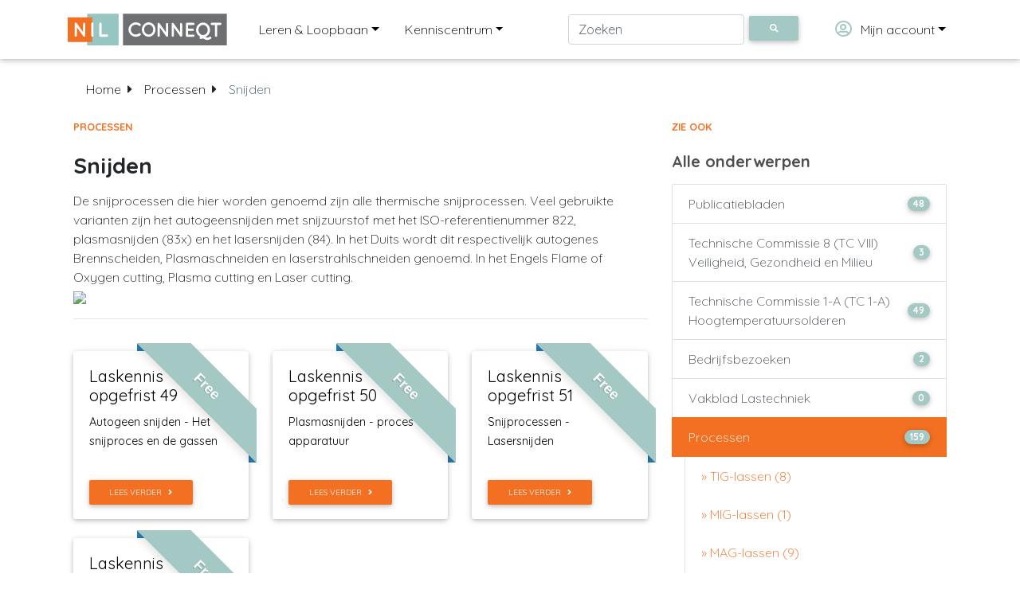

--- FILE ---
content_type: text/html;charset=utf-8
request_url: https://conneqt.nil.nl/nl/onderwerp/processen/snijden
body_size: 118085
content:


<!DOCTYPE html>
<html lang="en">

  <head>
    <!-- Required meta tags always come first -->
    <meta charset="utf-8">

	
	<title>Snijden | NIL Conneqt</title>
	<meta name="description" content="">
	<link href="https://conneqt.nil.nl/nl/" rel="canonical" />
    
	

	
    <meta name="viewport" content="width=device-width, initial-scale=1, shrink-to-fit=no">
    <meta http-equiv="x-ua-compatible" content="ie=edge">

	<!-- OG data --> 
	<meta property="og:type" content="website" />
	<meta property="og:url" content="https://conneqt.nil.nl/nl/" />
    <meta name="og:locale" content="nl_NL" />
	<meta name="og:site_name" content="NIL Conneqt" />

	

      
      <meta property="og:title" content="" />
      

      
      <meta property="og:description" content="">
      

      
      <meta property="og:image" content="" />
      

	

	



	
  	<!-- Google Tag Manager -->
  <script>(function(w,d,s,l,i){w[l]=w[l]||[];w[l].push({'gtm.start':
  new Date().getTime(),event:'gtm.js'});var f=d.getElementsByTagName(s)[0],
  j=d.createElement(s),dl=l!='dataLayer'?'&l='+l:'';j.async=true;j.src=
  'https://www.googletagmanager.com/gtm.js?id='+i+dl;f.parentNode.insertBefore(j,f);
  })(window,document,'script','dataLayer','GTM-WFZGHV6');</script>
<!-- End Google Tag Manager -->
    <!-- Marketing automation tracking code -->
<script type="text/javascript">
    var _ss = _ss || [];
    _ss.push(['_setDomain', 'https://koi-3QN9WR5K42.marketingautomation.services/net']);
    _ss.push(['_setAccount', 'KOI-4BYAMG7WYQ']);
    _ss.push(['_trackPageView']);
(function() {
    var ss = document.createElement('script');
    ss.type = 'text/javascript'; ss.async = true;
    ss.src = ('https:' == document.location.protocol ? 'https://' : 'http://') + 'koi-3QN9WR5K42.marketingautomation.services/client/ss.js?ver=2.4.0';
    var scr = document.getElementsByTagName('script')[0];
    scr.parentNode.insertBefore(ss, scr);
})();
</script>
<!-- Marketing automation tracking code -->




    <title></title>
		<link rel="apple-touch-icon" sizes="180x180" href="//s3.eu-central-1.wasabisys.com/eu-central-1-712a6821f2ed4fb9967706b3a7a16c3e/assets/files/apple-touch-icon.png?_=0a04a12cf7539f040f398d3f836bf215">
    <link rel="icon" type="image/png" sizes="32x32" href="//s3.eu-central-1.wasabisys.com/eu-central-1-712a6821f2ed4fb9967706b3a7a16c3e/assets/files/favicon-32x32.png?_=d7669092c6f0f426c617e1ff05ea9632">
    <link rel="icon" type="image/png" sizes="16x16" href="//s3.eu-central-1.wasabisys.com/eu-central-1-712a6821f2ed4fb9967706b3a7a16c3e/assets/files/favicon-16x16.png?_=d1c351d4164d72e486e986851995126b">
    <link rel="manifest" href="//s3.eu-central-1.wasabisys.com/eu-central-1-712a6821f2ed4fb9967706b3a7a16c3e/assets/files/site.webmanifest?_=ec591686a8c2d5bd350f1d98ba52e764">
    <link rel="mask-icon" href="//s3.eu-central-1.wasabisys.com/eu-central-1-712a6821f2ed4fb9967706b3a7a16c3e/assets/files/safari-pinned-tab.svg?_=8e416e0ddbd13238ca0654f45d7a2946" color="#5bbad5">
    <meta name="msapplication-TileColor" content="#2d89ef">
    <meta name="theme-color" content="#ffffff">
    <!-- Font Awesome -->
  	<link rel="stylesheet" href="https://use.fontawesome.com/releases/v5.7.0/css/all.css">
  	
    <!-- Bootstrap core CSS -->
    <link href="//s3.eu-central-1.wasabisys.com/eu-central-1-712a6821f2ed4fb9967706b3a7a16c3e/assets/53ed2cffa7b547a19698630cb2a25cbf.css?_=df40d6e4c661bcd1790dce6861e34ce4" rel="stylesheet">

    <!-- Material Design Bootstrap -->
    <link href="//s3.eu-central-1.wasabisys.com/eu-central-1-712a6821f2ed4fb9967706b3a7a16c3e/assets/40dd72b938ef47928cd914280078c88b.css?_=53dca7b113ff29bbd00b218bb61e2c28" rel="stylesheet">
  
  	<!-- Timeline addon -->
    <link href="//s3.eu-central-1.wasabisys.com/eu-central-1-712a6821f2ed4fb9967706b3a7a16c3e/assets/36e12ff620f34128a5fb1e86ec2e9f3c.css?_=3055d0bf4daaa89e335c31a8a5ef53cc" rel="stylesheet">
  
  	<!-- Custom style -->
    <link href="//s3.eu-central-1.wasabisys.com/eu-central-1-712a6821f2ed4fb9967706b3a7a16c3e/assets/2de589c9a744459baddea9c0b4512255.css?_=e626164fa2227b8a2b3a0c4d87081528" rel="stylesheet">
  
  	<!-- Quicksand font -->
  	<link href="https://fonts.googleapis.com/css2?family=Quicksand:wght@300;400;500;600;700&display=swap" rel="stylesheet">
  
    <!-- SCRIPTS -->
        <!-- JQuery -->
    <script type="text/javascript" src="//s3.eu-central-1.wasabisys.com/eu-central-1-712a6821f2ed4fb9967706b3a7a16c3e/assets/0498b2f21b5c49ecba072013b20a3b36.js?_=12b69d0ae6c6f0c42942ae6da2896e84"></script>
    <!-- Bootstrap tooltips -->
    <script type="text/javascript" src="//s3.eu-central-1.wasabisys.com/eu-central-1-712a6821f2ed4fb9967706b3a7a16c3e/assets/1b7865ab5e394bc885a56b86372f9fb5.js?_=36affe2ca6cb85233ee7362c5d8b7893"></script>
    <!-- Bootstrap core JavaScript -->
    <script type="text/javascript" src="//s3.eu-central-1.wasabisys.com/eu-central-1-712a6821f2ed4fb9967706b3a7a16c3e/assets/bb734a6066cc494ba54417e3470129c7.js?_=6386470cd2491cbacf90825b3a65991c"></script>
    <!-- MDB core JavaScript -->
    <script type="text/javascript" src="//s3.eu-central-1.wasabisys.com/eu-central-1-712a6821f2ed4fb9967706b3a7a16c3e/assets/197e989d2db34b18a1fc49cd46f709ca.js?_=b416134064f5b65d1346f2d0b577c028"></script>
	<!-- rating.js file -->
    <script type="text/javascript" src="//s3.eu-central-1.wasabisys.com/eu-central-1-712a6821f2ed4fb9967706b3a7a16c3e/assets/15d27d0ccc534558b298fe1e194f1154.js?_=0cccd9c452aec402287a2095f2c45c51"></script>
	<!-- underscore.js -->
    <script type="text/javascript" src="//s3.eu-central-1.wasabisys.com/eu-central-1-712a6821f2ed4fb9967706b3a7a16c3e/assets/2f35e66b9a604ce485bfd15946e8fabb.js?_=543feb1ecaf06ea516f8cec5f9f3f279"></script>
      
    <script>
        // Material Select Initialization
        $(document).ready(function () {
            $('.mdb-select').materialSelect();
        });
    </script>

    <script>
        /* Direct linking to tabs */
        $(function () {
            var hash = window.location.hash;
            hash && $('ul.nav a[href="' + hash + '"]').tab('show');

            $('.nav-tabs a').click(function (e) {
                $(this).tab('show');
                var scrollmem = $('body').scrollTop();
                window.location.hash = this.hash;
                $('html,body').scrollTop(scrollmem);
            });
        });
    </script>

	<script>
      
      // Rating Initialization
      $(document).ready(function() {
        $('#rateMe1').mdbRate();
      });

    </script>
  
</head>
  

<body class="fixed-sn">
	<!-- Google Tag Manager (noscript) -->
<noscript><iframe src="https://www.googletagmanager.com/ns.html?id=GTM-WFZGHV6"
height="0" width="0" style="display:none;visibility:hidden"></iframe></noscript>
<!-- End Google Tag Manager (noscript) -->
    <!-- Navigation -->
		<header>
    <!-- Navbar -->
    <nav class="navbar navbar-expand-lg navbar-light fixed-top scrolling-navbar white">
        <div class="container">
            <a class="navbar-brand" href="https://conneqt.nil.nl/nl"><img
                    src="//s3.eu-central-1.wasabisys.com/eu-central-1-712a6821f2ed4fb9967706b3a7a16c3e/assets/files/NIL-Conneqt-logo.svg?_=b2d292829894b6615910d25c038954ee" width="200"></a>
            <button class="navbar-toggler" type="button" data-toggle="collapse" data-target="#navbarTogglerDemo02"
                aria-controls="navbarTogglerDemo02" aria-expanded="false" aria-label="Toggle navigation">
                <span class="navbar-toggler-icon"></span>
            </button>
            <div class="collapse navbar-collapse" id="navbarTogglerDemo02">
                <ul class="list-unstyled navbar-nav mr-auto">

                    <!-- Sections -->
                  <li class="nav-item dropdown multi-level-dropdown">
                        <a href="#" id="menuLL" data-toggle="dropdown"
                            class="nav-link dropdown-toggle ml-3 w-100">Leren & Loopbaan</a>
                        <ul class="dropdown-menu mt-2 z-depth-1">        
                          
                             
                               <li class="dropdown-submenu p-0">

                                  
                                 
                                    <!-- 1st level without subcategories -->
                                    <a href="https://conneqt.nil.nl/nl/leren-en-loopbaan/videolessen" class="w-100 dropdown-item">Videolessen</a>
                                 
                                  
                                  
                              </li>
                            
                               <li class="dropdown-submenu p-0">

                                  
                              	
                                  <!-- 1st level with subcategories -->
                                  <a class="w-100 dropdown-toggle dropdown-item" href="https://conneqt.nil.nl/nl/leren-en-loopbaan/beroepen-in-de-lastechniek">Beroepen in de lastechniek</a>
                                 
                              	  <!-- 1st level with subcategories -->
                                  <ul class="dropdown-menu ml-2 z-depth-1">

                                      
                                        <li class="p-0">
                                            <a href="https://conneqt.nil.nl/nl/leren-en-loopbaan/beroepen-in-de-lastechniek/lassers-in-beeld" class="w-100 dropdown-item">Lassers in beeld </a>
                                        </li>
                                      
                                    
                                  </ul>
                              	  <!-- 2nd level -->
                                 
                                  
                                  
                              </li>
                            
                               <li class="dropdown-submenu p-0">

                                  
                              	
                                  <!-- 1st level with subcategories -->
                                  <a class="w-100 dropdown-toggle dropdown-item" href="https://conneqt.nil.nl/nl/leren-en-loopbaan/leren-in-de-lastechniek">Leren in de lastechniek</a>
                                 
                              	  <!-- 1st level with subcategories -->
                                  <ul class="dropdown-menu ml-2 z-depth-1">

                                      
                                        <li class="p-0">
                                            <a href="https://conneqt.nil.nl/nl/leren-en-loopbaan/leren-in-de-lastechniek/oefenexamens-handvaardigheid" class="w-100 dropdown-item">Oefenexamens Handvaardigheid</a>
                                        </li>
                                      
                                        <li class="p-0">
                                            <a href="https://conneqt.nil.nl/nl/leren-en-loopbaan/leren-in-de-lastechniek/opleidingenoverzicht" class="w-100 dropdown-item">Opleidingenoverzicht</a>
                                        </li>
                                      
                                        <li class="p-0">
                                            <a href="https://conneqt.nil.nl/nl/leren-en-loopbaan/leren-in-de-lastechniek/handvaardigheidsopleidingen-lassen" class="w-100 dropdown-item">Handvaardigheidsopleidingen Lassen</a>
                                        </li>
                                      
                                        <li class="p-0">
                                            <a href="https://conneqt.nil.nl/nl/leren-en-loopbaan/leren-in-de-lastechniek/kaderopleidingen" class="w-100 dropdown-item">Kaderopleidingen</a>
                                        </li>
                                      
                                        <li class="p-0">
                                            <a href="https://conneqt.nil.nl/nl/leren-en-loopbaan/leren-in-de-lastechniek/ondersteunend-lesmateriaal" class="w-100 dropdown-item">Ondersteunend lesmateriaal</a>
                                        </li>
                                      
                                        <li class="p-0">
                                            <a href="https://conneqt.nil.nl/nl/leren-en-loopbaan/leren-in-de-lastechniek/voor-en-door-docenten" class="w-100 dropdown-item">Voor en door docenten</a>
                                        </li>
                                      
                                        <li class="p-0">
                                            <a href="https://conneqt.nil.nl/nl/leren-en-loopbaan/leren-in-de-lastechniek/oefenexamens-kader" class="w-100 dropdown-item">Oefenexamens Kader</a>
                                        </li>
                                      
                                    
                                  </ul>
                              	  <!-- 2nd level -->
                                 
                                  
                                  
                              </li>
                            
                               <li class="dropdown-submenu p-0">

                                  
                                 
                                    <!-- 1st level without subcategories -->
                                    <a href="https://conneqt.nil.nl/nl/leren-en-loopbaan/loopbaanontwikkeling" class="w-100 dropdown-item">Loopbaanontwikkeling</a>
                                 
                                  
                                  
                              </li>
                            
                               <li class="dropdown-submenu p-0">

                                  
                                 
                                    <!-- 1st level without subcategories -->
                                    <a href="https://conneqt.nil.nl/nl/leren-en-loopbaan/lastechniek-onderwijs-edities" class="w-100 dropdown-item">Lastechniek Onderwijs Edities</a>
                                 
                                  
                                  
                              </li>
                            
                               <li class="dropdown-submenu p-0">

                                  
                                 
                                    <!-- 1st level without subcategories -->
                                    <a href="https://conneqt.nil.nl/nl/leren-en-loopbaan/weldwijzer" class="w-100 dropdown-item">WeldWijzer</a>
                                 
                                  
                                  
                              </li>
                            
                          	
                          	
                          
                        </ul>
                    
                    </li>
                    <!-- Sections -->

                  
                  
                    <!-- Subjects -->
                    <li class="nav-item dropdown multi-level-dropdown">
                        <a href="#" id="menu" data-toggle="dropdown"
                            class="nav-link dropdown-toggle ml-3 w-100">Kenniscentrum</a>
                        <ul class="dropdown-menu mt-2 z-depth-1">

                            
                            <li class="dropdown-submenu p-0">
                              
                              	
                              
                              	
                                  <!-- 1st level with subcategories -->
                                  <a href="https://conneqt.nil.nl/nl/onderwerp/publicatiebladen" class="dropdown-toggle dropdown-item w-100">Publicatiebladen</a>
                              	
                              
                                <!-- 2nd level -->
                              	<ul class="dropdown-menu ml-2 z-depth-1">
                                  	
                                  	
                                      
                                  		
                                          <li class="p-0">
                                              <a href="https://conneqt.nil.nl/nl/onderwerp/publicatiebladen/praktijkaanbevelingen" class="w-100 dropdown-item">Praktijkaanbevelingen</a>
                                          </li>
                                  		
                                      
                                    
                                      
                                  		
                                          <li class="p-0">
                                              <a href="https://conneqt.nil.nl/nl/onderwerp/publicatiebladen/technische-informatiebladen" class="w-100 dropdown-item">Technische informatiebladen</a>
                                          </li>
                                  		
                                      
                                    
                                      
                                  		
                                          <li class="p-0">
                                              <a href="https://conneqt.nil.nl/nl/onderwerp/publicatiebladen/voorlichtingspublicaties" class="w-100 dropdown-item">Voorlichtingspublicaties</a>
                                          </li>
                                  		
                                      
                                    
                                      
                                    
                                      
                                    
                                      
                                    
                                      
                                    
                                      
                                    
                                      
                                    
                                      
                                    
                                      
                                    
                                      
                                    
                                      
                                    
                                      
                                    
                                      
                                    
                                      
                                    
                                      
                                    
                                      
                                    
                                      
                                    
                                      
                                    
                                      
                                    
                                      
                                    
                                      
                                    
                                      
                                    
                                      
                                    
                                      
                                    
                                      
                                    
                                      
                                    
                                      
                                    
                                      
                                    
                                      
                                    
                                      
                                    
                                      
                                    
                                      
                                    
                                      
                                    
                                      
                                    
                                      
                                    
                                      
                                    
                                      
                                    
                                      
                                    
                                      
                                    
                                      
                                    
                                      
                                    
                                      
                                    
                                      
                                    
                                      
                                    
                                      
                                    
                                      
                                    
                                      
                                    
                                      
                                    
                                      
                                    
                                      
                                    
                                      
                                    
                                      
                                    
                                      
                                    
                                      
                                    
                                      
                                    
                                      
                                    
                                    
                                </ul>
                              	<!-- 2nd level -->
                              
                              	
                            </li>
                            
                            <li class="dropdown-submenu p-0">
                              
                              	
                              
                                  
                                    <!-- 1st level without subcategories -->
                                    <a href="https://conneqt.nil.nl/nl/onderwerp/technische-commissie-8-tc-viii-veiligheid-gezondheid-en-milieu" class="w-100 dropdown-item">Technische Commissie 8 (TC VIII) Veiligheid, Gezondheid en Milieu</a>
                                  
                              	
                              	
                            </li>
                            
                            <li class="dropdown-submenu p-0">
                              
                              	
                              
                                  
                                    <!-- 1st level without subcategories -->
                                    <a href="https://conneqt.nil.nl/nl/onderwerp/technische-commissie-1-a-tc-1-a-hoogtemperatuursolderen" class="w-100 dropdown-item">Technische Commissie 1-A (TC 1-A) Hoogtemperatuursolderen</a>
                                  
                              	
                              	
                            </li>
                            
                            <li class="dropdown-submenu p-0">
                              
                              	
                              
                                  
                                    <!-- 1st level without subcategories -->
                                    <a href="https://conneqt.nil.nl/nl/onderwerp/bedrijfsbezoeken" class="w-100 dropdown-item">Bedrijfsbezoeken</a>
                                  
                              	
                              	
                            </li>
                            
                            <li class="dropdown-submenu p-0">
                              
                              	
                              
                              	
                                  <!-- 1st level with subcategories and custom link -->
                                  <a href="https://conneqt.nil.nl/nl/vakblad-lastechniek" class="dropdown-toggle dropdown-item w-100">Vakblad Lastechniek</a>
                              	
                              
                                <!-- 2nd level -->
                              	<ul class="dropdown-menu ml-2 z-depth-1">
                                  	
                                  	
                                      
                                    
                                      
                                    
                                      
                                    
                                      
                                  		
                                          <li class="p-0">
                                              <a href="https://conneqt.nil.nl/nl/technische-artikelen" class="w-100 dropdown-item">Technische Artikelen</a>
                                          </li>
                                  		
                                      
                                    
                                      
                                    
                                      
                                    
                                      
                                    
                                      
                                    
                                      
                                    
                                      
                                    
                                      
                                  		
                                          <li class="p-0">
                                              <a href="https://conneqt.nil.nl/nl/onderwerp/vakblad-lastechniek/archief" class="w-100 dropdown-item">Archief</a>
                                          </li>
                                  		
                                      
                                    
                                      
                                    
                                      
                                    
                                      
                                    
                                      
                                    
                                      
                                    
                                      
                                    
                                      
                                    
                                      
                                    
                                      
                                    
                                      
                                    
                                      
                                    
                                      
                                    
                                      
                                    
                                      
                                    
                                      
                                    
                                      
                                    
                                      
                                    
                                      
                                    
                                      
                                    
                                      
                                    
                                      
                                    
                                      
                                    
                                      
                                    
                                      
                                    
                                      
                                    
                                      
                                    
                                      
                                    
                                      
                                    
                                      
                                    
                                      
                                    
                                      
                                    
                                      
                                    
                                      
                                    
                                      
                                    
                                      
                                    
                                      
                                    
                                      
                                    
                                      
                                    
                                      
                                    
                                      
                                    
                                      
                                    
                                      
                                    
                                      
                                    
                                      
                                    
                                      
                                    
                                      
                                    
                                      
                                    
                                    
                                </ul>
                              	<!-- 2nd level -->
                              
                              	
                            </li>
                            
                            <li class="dropdown-submenu p-0">
                              
                              	
                              
                              	
                                  <!-- 1st level with subcategories -->
                                  <a href="https://conneqt.nil.nl/nl/onderwerp/processen" class="dropdown-toggle dropdown-item w-100">Processen</a>
                              	
                              
                                <!-- 2nd level -->
                              	<ul class="dropdown-menu ml-2 z-depth-1">
                                  	
                                  	
                                      
                                    
                                      
                                    
                                      
                                    
                                      
                                    
                                      
                                    
                                      
                                    
                                      
                                    
                                      
                                  		
                                          <li class="p-0">
                                              <a href="https://conneqt.nil.nl/nl/onderwerp/processen/tig-lassen" class="w-100 dropdown-item">TIG-lassen</a>
                                          </li>
                                  		
                                      
                                    
                                      
                                    
                                      
                                    
                                      
                                    
                                      
                                    
                                      
                                    
                                      
                                    
                                      
                                    
                                      
                                  		
                                          <li class="p-0">
                                              <a href="https://conneqt.nil.nl/nl/onderwerp/processen/mig-lassen" class="w-100 dropdown-item">MIG-lassen</a>
                                          </li>
                                  		
                                      
                                    
                                      
                                    
                                      
                                  		
                                          <li class="p-0">
                                              <a href="https://conneqt.nil.nl/nl/onderwerp/processen/mag-lassen" class="w-100 dropdown-item">MAG-lassen</a>
                                          </li>
                                  		
                                      
                                    
                                      
                                    
                                      
                                    
                                      
                                    
                                      
                                    
                                      
                                    
                                      
                                    
                                      
                                    
                                      
                                  		
                                          <li class="p-0">
                                              <a href="https://conneqt.nil.nl/nl/onderwerp/processen/bmbe" class="w-100 dropdown-item">BMBE</a>
                                          </li>
                                  		
                                      
                                    
                                      
                                    
                                      
                                    
                                      
                                    
                                      
                                    
                                      
                                    
                                      
                                  		
                                          <li class="p-0">
                                              <a href="https://conneqt.nil.nl/nl/onderwerp/processen/op-lassen" class="w-100 dropdown-item">OP-lassen</a>
                                          </li>
                                  		
                                      
                                    
                                      
                                    
                                      
                                    
                                      
                                    
                                      
                                    
                                      
                                  		
                                          <li class="p-0">
                                              <a href="https://conneqt.nil.nl/nl/onderwerp/processen/autogeenlassen" class="w-100 dropdown-item">Autogeenlassen</a>
                                          </li>
                                  		
                                      
                                    
                                      
                                    
                                      
                                  		
                                          <li class="p-0">
                                              <a href="https://conneqt.nil.nl/nl/onderwerp/processen/weerstandslassen" class="w-100 dropdown-item">Weerstandslassen</a>
                                          </li>
                                  		
                                      
                                    
                                      
                                    
                                      
                                    
                                      
                                    
                                      
                                    
                                      
                                  		
                                          <li class="p-0">
                                              <a href="https://conneqt.nil.nl/nl/onderwerp/processen/laser-en-eb-lassen" class="w-100 dropdown-item">Laser- en EB-lassen</a>
                                          </li>
                                  		
                                      
                                    
                                      
                                    
                                      
                                  		
                                          <li class="p-0">
                                              <a href="https://conneqt.nil.nl/nl/onderwerp/processen/solderen" class="w-100 dropdown-item">Solderen</a>
                                          </li>
                                  		
                                      
                                    
                                      
                                    
                                      
                                  		
                                          <li class="p-0">
                                              <a href="https://conneqt.nil.nl/nl/onderwerp/processen/snijden" class="w-100 dropdown-item">Snijden</a>
                                          </li>
                                  		
                                      
                                    
                                      
                                    
                                      
                                  		
                                          <li class="p-0">
                                              <a href="https://conneqt.nil.nl/nl/onderwerp/processen/lijmen" class="w-100 dropdown-item">Lijmen</a>
                                          </li>
                                  		
                                      
                                    
                                      
                                    
                                      
                                  		
                                          <li class="p-0">
                                              <a href="https://conneqt.nil.nl/nl/onderwerp/processen/kunststoffen" class="w-100 dropdown-item">Kunststoffen</a>
                                          </li>
                                  		
                                      
                                    
                                      
                                    
                                      
                                  		
                                          <li class="p-0">
                                              <a href="https://conneqt.nil.nl/nl/onderwerp/processen/thermisch-spuiten" class="w-100 dropdown-item">Thermisch spuiten</a>
                                          </li>
                                  		
                                      
                                    
                                      
                                    
                                      
                                  		
                                          <li class="p-0">
                                              <a href="https://conneqt.nil.nl/nl/onderwerp/processen/mechanisatie-en-automatisering" class="w-100 dropdown-item">Mechanisatie en automatisering</a>
                                          </li>
                                  		
                                      
                                    
                                      
                                  		
                                          <li class="p-0">
                                              <a href="https://conneqt.nil.nl/nl/onderwerp/processen/waam-en-metaalprinten" class="w-100 dropdown-item">WAAM en metaalprinten</a>
                                          </li>
                                  		
                                      
                                    
                                      
                                  		
                                          <li class="p-0">
                                              <a href="https://conneqt.nil.nl/nl/onderwerp/processen/overige" class="w-100 dropdown-item">Overige</a>
                                          </li>
                                  		
                                      
                                    
                                    
                                </ul>
                              	<!-- 2nd level -->
                              
                              	
                            </li>
                            
                            <li class="dropdown-submenu p-0">
                              
                              	
                              
                                  
                                    <!-- 1st level without subcategories -->
                                    <a href="https://conneqt.nil.nl/nl/onderwerp/webinars" class="w-100 dropdown-item"> Webinars</a>
                                  
                              	
                              	
                            </li>
                            
                            <li class="dropdown-submenu p-0">
                              
                              	
                              
                              	
                                  <!-- 1st level with subcategories -->
                                  <a href="https://conneqt.nil.nl/nl/onderwerp/materialen" class="dropdown-toggle dropdown-item w-100">Materialen</a>
                              	
                              
                                <!-- 2nd level -->
                              	<ul class="dropdown-menu ml-2 z-depth-1">
                                  	
                                  	
                                      
                                    
                                      
                                    
                                      
                                    
                                      
                                    
                                      
                                    
                                      
                                    
                                      
                                  		
                                          <li class="p-0">
                                              <a href="https://conneqt.nil.nl/nl/onderwerp/materialen/ongelegeerd-constructiestaal" class="w-100 dropdown-item">Ongelegeerd constructiestaal</a>
                                          </li>
                                  		
                                      
                                    
                                      
                                    
                                      
                                    
                                      
                                    
                                      
                                    
                                      
                                    
                                      
                                    
                                      
                                    
                                      
                                    
                                      
                                    
                                      
                                  		
                                          <li class="p-0">
                                              <a href="https://conneqt.nil.nl/nl/onderwerp/materialen/fijnkorrel-en-hoge-sterkte-stalen" class="w-100 dropdown-item">Fijnkorrel en hoge sterkte stalen</a>
                                          </li>
                                  		
                                      
                                    
                                      
                                    
                                      
                                    
                                      
                                    
                                      
                                    
                                      
                                    
                                      
                                  		
                                          <li class="p-0">
                                              <a href="https://conneqt.nil.nl/nl/onderwerp/materialen/kruipvaste-staalsoorten" class="w-100 dropdown-item">Kruipvaste staalsoorten</a>
                                          </li>
                                  		
                                      
                                    
                                      
                                    
                                      
                                    
                                      
                                    
                                      
                                  		
                                          <li class="p-0">
                                              <a href="https://conneqt.nil.nl/nl/onderwerp/materialen/cryogene-staalsoorten" class="w-100 dropdown-item">Cryogene staalsoorten</a>
                                          </li>
                                  		
                                      
                                    
                                      
                                    
                                      
                                    
                                      
                                    
                                      
                                    
                                      
                                    
                                      
                                    
                                      
                                    
                                      
                                  		
                                          <li class="p-0">
                                              <a href="https://conneqt.nil.nl/nl/onderwerp/materialen/corrosie-en-hittevaste-staalsoorten" class="w-100 dropdown-item">Corrosie- en hittevaste staalsoorten</a>
                                          </li>
                                  		
                                      
                                    
                                      
                                    
                                      
                                    
                                      
                                    
                                      
                                    
                                      
                                    
                                      
                                    
                                      
                                    
                                      
                                    
                                      
                                    
                                      
                                  		
                                          <li class="p-0">
                                              <a href="https://conneqt.nil.nl/nl/onderwerp/materialen/aluminium-en-aluminiumlegeringen" class="w-100 dropdown-item">Aluminium en aluminiumlegeringen</a>
                                          </li>
                                  		
                                      
                                    
                                      
                                    
                                      
                                  		
                                          <li class="p-0">
                                              <a href="https://conneqt.nil.nl/nl/onderwerp/materialen/overige-metalen" class="w-100 dropdown-item">Overige metalen</a>
                                          </li>
                                  		
                                      
                                    
                                      
                                    
                                      
                                  		
                                          <li class="p-0">
                                              <a href="https://conneqt.nil.nl/nl/onderwerp/materialen/slijtvaste-lagen" class="w-100 dropdown-item">Slijtvaste lagen</a>
                                          </li>
                                  		
                                      
                                    
                                      
                                    
                                      
                                  		
                                          <li class="p-0">
                                              <a href="https://conneqt.nil.nl/nl/onderwerp/materialen/ongelijksoortige-verbindingen" class="w-100 dropdown-item">Ongelijksoortige verbindingen</a>
                                          </li>
                                  		
                                      
                                    
                                      
                                    
                                      
                                  		
                                          <li class="p-0">
                                              <a href="https://conneqt.nil.nl/nl/onderwerp/materialen/materiaalonderzoek-do" class="w-100 dropdown-item">Materiaalonderzoek DO</a>
                                          </li>
                                  		
                                      
                                    
                                      
                                    
                                      
                                  		
                                          <li class="p-0">
                                              <a href="https://conneqt.nil.nl/nl/onderwerp/materialen/overige" class="w-100 dropdown-item">Overige</a>
                                          </li>
                                  		
                                      
                                    
                                      
                                    
                                      
                                    
                                      
                                    
                                    
                                </ul>
                              	<!-- 2nd level -->
                              
                              	
                            </li>
                            
                            <li class="dropdown-submenu p-0">
                              
                              	
                              
                              	
                                  <!-- 1st level with subcategories -->
                                  <a href="https://conneqt.nil.nl/nl/onderwerp/constructie" class="dropdown-toggle dropdown-item w-100">Constructie</a>
                              	
                              
                                <!-- 2nd level -->
                              	<ul class="dropdown-menu ml-2 z-depth-1">
                                  	
                                  	
                                      
                                    
                                      
                                    
                                      
                                    
                                      
                                    
                                      
                                    
                                      
                                    
                                      
                                    
                                      
                                    
                                      
                                  		
                                          <li class="p-0">
                                              <a href="https://conneqt.nil.nl/nl/onderwerp/constructie/ontwerp-lasconstructies" class="w-100 dropdown-item">Ontwerp lasconstructies</a>
                                          </li>
                                  		
                                      
                                    
                                      
                                    
                                      
                                    
                                      
                                    
                                      
                                    
                                      
                                    
                                      
                                  		
                                          <li class="p-0">
                                              <a href="https://conneqt.nil.nl/nl/onderwerp/constructie/lasverbindingen-en-lasnaadaanduidingen" class="w-100 dropdown-item">Lasverbindingen en lasnaadaanduidingen</a>
                                          </li>
                                  		
                                      
                                    
                                      
                                    
                                      
                                    
                                      
                                    
                                      
                                    
                                      
                                    
                                      
                                  		
                                          <li class="p-0">
                                              <a href="https://conneqt.nil.nl/nl/onderwerp/constructie/statisch-belaste-constructies" class="w-100 dropdown-item">Statisch belaste constructies</a>
                                          </li>
                                  		
                                      
                                    
                                      
                                    
                                      
                                    
                                      
                                  		
                                          <li class="p-0">
                                              <a href="https://conneqt.nil.nl/nl/onderwerp/constructie/dynamisch-belaste-constructies-en-vermoeiing" class="w-100 dropdown-item">Dynamisch belaste constructies en vermoeiing</a>
                                          </li>
                                  		
                                      
                                    
                                      
                                    
                                      
                                    
                                      
                                    
                                      
                                    
                                      
                                    
                                      
                                  		
                                          <li class="p-0">
                                              <a href="https://conneqt.nil.nl/nl/onderwerp/constructie/themisch-en-op-druk-belaste-constructies" class="w-100 dropdown-item">Themisch en op druk belaste constructies</a>
                                          </li>
                                  		
                                      
                                    
                                      
                                    
                                      
                                    
                                      
                                    
                                      
                                    
                                      
                                    
                                      
                                  		
                                          <li class="p-0">
                                              <a href="https://conneqt.nil.nl/nl/onderwerp/constructie/breukmechanica" class="w-100 dropdown-item">Breukmechanica</a>
                                          </li>
                                  		
                                      
                                    
                                      
                                    
                                      
                                    
                                      
                                    
                                      
                                  		
                                          <li class="p-0">
                                              <a href="https://conneqt.nil.nl/nl/onderwerp/constructie/aluminium-constructies" class="w-100 dropdown-item">Aluminium constructies</a>
                                          </li>
                                  		
                                      
                                    
                                      
                                    
                                      
                                  		
                                          <li class="p-0">
                                              <a href="https://conneqt.nil.nl/nl/onderwerp/constructie/overige" class="w-100 dropdown-item">Overige</a>
                                          </li>
                                  		
                                      
                                    
                                      
                                    
                                      
                                    
                                      
                                    
                                      
                                    
                                      
                                    
                                      
                                    
                                      
                                    
                                      
                                    
                                      
                                    
                                      
                                    
                                      
                                    
                                      
                                    
                                      
                                    
                                      
                                    
                                      
                                    
                                      
                                    
                                    
                                </ul>
                              	<!-- 2nd level -->
                              
                              	
                            </li>
                            
                            <li class="dropdown-submenu p-0">
                              
                              	
                              
                              	
                                  <!-- 1st level with subcategories -->
                                  <a href="https://conneqt.nil.nl/nl/onderwerp/uitvoering" class="dropdown-toggle dropdown-item w-100">Uitvoering</a>
                              	
                              
                                <!-- 2nd level -->
                              	<ul class="dropdown-menu ml-2 z-depth-1">
                                  	
                                  	
                                      
                                    
                                      
                                    
                                      
                                    
                                      
                                    
                                      
                                    
                                      
                                  		
                                          <li class="p-0">
                                              <a href="https://conneqt.nil.nl/nl/onderwerp/uitvoering/krimp" class="w-100 dropdown-item">Krimp</a>
                                          </li>
                                  		
                                      
                                    
                                      
                                    
                                      
                                    
                                      
                                    
                                      
                                    
                                      
                                    
                                      
                                    
                                      
                                    
                                      
                                  		
                                          <li class="p-0">
                                              <a href="https://conneqt.nil.nl/nl/onderwerp/uitvoering/werkplaatsinrichting" class="w-100 dropdown-item">Werkplaatsinrichting</a>
                                          </li>
                                  		
                                      
                                    
                                      
                                    
                                      
                                    
                                      
                                    
                                      
                                    
                                      
                                    
                                      
                                  		
                                          <li class="p-0">
                                              <a href="https://conneqt.nil.nl/nl/onderwerp/uitvoering/onvolkomenheden-en-acceptatiecriteria" class="w-100 dropdown-item">Onvolkomenheden en acceptatiecriteria</a>
                                          </li>
                                  		
                                      
                                    
                                      
                                    
                                      
                                    
                                      
                                    
                                      
                                    
                                      
                                  		
                                          <li class="p-0">
                                              <a href="https://conneqt.nil.nl/nl/onderwerp/uitvoering/lasonderzoek-ndo" class="w-100 dropdown-item">Lasonderzoek NDO</a>
                                          </li>
                                  		
                                      
                                    
                                      
                                    
                                      
                                    
                                      
                                    
                                      
                                    
                                      
                                    
                                      
                                    
                                      
                                    
                                      
                                  		
                                          <li class="p-0">
                                              <a href="https://conneqt.nil.nl/nl/onderwerp/uitvoering/economie" class="w-100 dropdown-item">Economie</a>
                                          </li>
                                  		
                                      
                                    
                                      
                                    
                                      
                                    
                                      
                                    
                                      
                                    
                                      
                                  		
                                          <li class="p-0">
                                              <a href="https://conneqt.nil.nl/nl/onderwerp/uitvoering/reparatielassen" class="w-100 dropdown-item">Reparatielassen</a>
                                          </li>
                                  		
                                      
                                    
                                      
                                    
                                      
                                    
                                      
                                  		
                                          <li class="p-0">
                                              <a href="https://conneqt.nil.nl/nl/onderwerp/uitvoering/betonstaal" class="w-100 dropdown-item">Betonstaal</a>
                                          </li>
                                  		
                                      
                                    
                                      
                                    
                                      
                                  		
                                          <li class="p-0">
                                              <a href="https://conneqt.nil.nl/nl/onderwerp/uitvoering/overige" class="w-100 dropdown-item">Overige</a>
                                          </li>
                                  		
                                      
                                    
                                      
                                    
                                      
                                    
                                      
                                    
                                      
                                    
                                      
                                    
                                      
                                    
                                      
                                    
                                      
                                    
                                      
                                    
                                      
                                    
                                      
                                    
                                      
                                    
                                      
                                    
                                      
                                    
                                      
                                    
                                    
                                </ul>
                              	<!-- 2nd level -->
                              
                              	
                            </li>
                            
                            <li class="dropdown-submenu p-0">
                              
                              	
                              
                              	
                                  <!-- 1st level with subcategories -->
                                  <a href="https://conneqt.nil.nl/nl/onderwerp/normen-en-regelgeving" class="dropdown-toggle dropdown-item w-100">Normen en regelgeving</a>
                              	
                              
                                <!-- 2nd level -->
                              	<ul class="dropdown-menu ml-2 z-depth-1">
                                  	
                                  	
                                      
                                    
                                      
                                    
                                      
                                    
                                      
                                    
                                      
                                  		
                                          <li class="p-0">
                                              <a href="https://conneqt.nil.nl/nl/onderwerp/normen-en-regelgeving/kwaliteitsborging" class="w-100 dropdown-item">Kwaliteitsborging</a>
                                          </li>
                                  		
                                      
                                    
                                      
                                    
                                      
                                    
                                      
                                    
                                      
                                    
                                      
                                    
                                      
                                    
                                      
                                    
                                      
                                  		
                                          <li class="p-0">
                                              <a href="https://conneqt.nil.nl/nl/onderwerp/normen-en-regelgeving/bedrijfscertificering" class="w-100 dropdown-item">Bedrijfscertificering</a>
                                          </li>
                                  		
                                      
                                    
                                      
                                    
                                      
                                    
                                      
                                    
                                      
                                    
                                      
                                    
                                      
                                    
                                      
                                    
                                      
                                    
                                      
                                  		
                                          <li class="p-0">
                                              <a href="https://conneqt.nil.nl/nl/onderwerp/normen-en-regelgeving/lasmethodekwalificatie" class="w-100 dropdown-item">Lasmethodekwalificatie</a>
                                          </li>
                                  		
                                      
                                    
                                      
                                    
                                      
                                    
                                      
                                    
                                      
                                    
                                      
                                    
                                      
                                  		
                                          <li class="p-0">
                                              <a href="https://conneqt.nil.nl/nl/onderwerp/normen-en-regelgeving/lasserskwalificatie" class="w-100 dropdown-item">Lasserskwalificatie</a>
                                          </li>
                                  		
                                      
                                    
                                      
                                    
                                      
                                    
                                      
                                  		
                                          <li class="p-0">
                                              <a href="https://conneqt.nil.nl/nl/onderwerp/normen-en-regelgeving/overige" class="w-100 dropdown-item">Overige</a>
                                          </li>
                                  		
                                      
                                    
                                      
                                    
                                      
                                    
                                      
                                    
                                      
                                    
                                      
                                    
                                      
                                    
                                      
                                    
                                      
                                    
                                      
                                    
                                      
                                    
                                      
                                    
                                      
                                    
                                      
                                    
                                      
                                    
                                      
                                    
                                      
                                    
                                      
                                    
                                      
                                    
                                      
                                    
                                      
                                    
                                      
                                    
                                      
                                    
                                      
                                    
                                      
                                    
                                      
                                    
                                      
                                    
                                      
                                    
                                    
                                </ul>
                              	<!-- 2nd level -->
                              
                              	
                            </li>
                            
                            <li class="dropdown-submenu p-0">
                              
                              	
                              
                              	
                                  <!-- 1st level with subcategories -->
                                  <a href="https://conneqt.nil.nl/nl/onderwerp/arbeidsomstandigheden" class="dropdown-toggle dropdown-item w-100">Arbeidsomstandigheden</a>
                              	
                              
                                <!-- 2nd level -->
                              	<ul class="dropdown-menu ml-2 z-depth-1">
                                  	
                                  	
                                      
                                    
                                      
                                    
                                      
                                    
                                      
                                    
                                      
                                    
                                      
                                    
                                      
                                    
                                      
                                    
                                      
                                    
                                      
                                  		
                                          <li class="p-0">
                                              <a href="https://conneqt.nil.nl/nl/onderwerp/arbeidsomstandigheden/arbo-wet-en-regelgeving" class="w-100 dropdown-item">Arbo wet- en regelgeving</a>
                                          </li>
                                  		
                                      
                                    
                                      
                                    
                                      
                                  		
                                          <li class="p-0">
                                              <a href="https://conneqt.nil.nl/nl/onderwerp/arbeidsomstandigheden/lasrook" class="w-100 dropdown-item">Lasrook</a>
                                          </li>
                                  		
                                      
                                    
                                      
                                    
                                      
                                    
                                      
                                    
                                      
                                    
                                      
                                    
                                      
                                    
                                      
                                  		
                                          <li class="p-0">
                                              <a href="https://conneqt.nil.nl/nl/onderwerp/arbeidsomstandigheden/elektriciteit-en-straling" class="w-100 dropdown-item">Elektriciteit en straling</a>
                                          </li>
                                  		
                                      
                                    
                                      
                                    
                                      
                                    
                                      
                                    
                                      
                                    
                                      
                                    
                                      
                                    
                                      
                                    
                                      
                                    
                                      
                                    
                                      
                                  		
                                          <li class="p-0">
                                              <a href="https://conneqt.nil.nl/nl/onderwerp/arbeidsomstandigheden/persoonlijke-beschermingsmiddelen" class="w-100 dropdown-item">Persoonlijke beschermingsmiddelen</a>
                                          </li>
                                  		
                                      
                                    
                                      
                                    
                                      
                                    
                                      
                                    
                                      
                                    
                                      
                                  		
                                          <li class="p-0">
                                              <a href="https://conneqt.nil.nl/nl/onderwerp/arbeidsomstandigheden/overige" class="w-100 dropdown-item">Overige</a>
                                          </li>
                                  		
                                      
                                    
                                      
                                    
                                      
                                    
                                      
                                    
                                      
                                    
                                      
                                    
                                      
                                    
                                      
                                    
                                      
                                    
                                      
                                    
                                      
                                    
                                      
                                    
                                      
                                    
                                      
                                    
                                      
                                    
                                      
                                    
                                      
                                    
                                      
                                    
                                      
                                    
                                      
                                    
                                      
                                    
                                      
                                    
                                      
                                    
                                      
                                    
                                      
                                    
                                    
                                </ul>
                              	<!-- 2nd level -->
                              
                              	
                            </li>
                            
                        </ul>
                    </li>
                </ul>
                <!-- Subjects -->

                <!-- Search form -->
                <div class="ml-4" style="width: 300px">
                    <div>
                        <form class="form-inline mr-auto" action="/nl/zoeken" method="GET">
                            <input class="form-control" type="text" placeholder="Zoeken" aria-label="Zoeken"
                                name="search_terms" required oninvalid="this.setCustomValidity('Voer een zoekterm in')" oninput="this.setCustomValidity('')">
                            <input class="form-control" type="number" hidden name="start" value="1">
                            <button class="btn-sm btn green white-text mt-1"><i class="fas fa-search"></i></button>
                        </form>
                    </div>
                </div>
                <!-- Search form -->

                


                <!-- Account & Social Icons  -->
                <ul class="navbar-nav nav-flex-icons">
                    

                    <script>
                        document.cookie = "userAccount=; expires=Thu, 01 Jan 1970 00:00:00 UTC; path=/;";
                        document.cookie = "userAccount=0";    
                    </script>

                    <li class="nav-item dropdown ml-4">
                        <a class="nav-link dropdown-toggle title" id="navbarDropdownMenuLink12" data-toggle="dropdown"
                            aria-haspopup="true" aria-expanded="false">
                            <i class="far fa-user-circle fa-lg mr-2 green-text"></i>Mijn account</a>
                        <div class="dropdown-menu" aria-labelledby="navbarDropdownMenuLink12">
                            <a class="dropdown-item" href="https://conneqt.nil.nl/nl/login">Log in</a>
                            <a class="dropdown-item" href="https://conneqt.nil.nl/nl/lasprofessional/pricing">Registreren</a>
                        </div>
                    </li>
                    

                    <!-- /.Account & Social Icons  -->
                </ul>

            </div>
        </div>
    </nav>
    <!--/.Navbar-->
</header>
    <!--/ Navigation -->
  
    <main>

    <!-- container -->
    <div class="container-fluid">
        <div class="row">

            <div class="col-sm-12">
                <div class="bc-icons-2">
                    <nav aria-label="breadcrumb">
                        <ul class="breadcrumb white">
                            <li class="breadcrumb-item"><a class="black-text"
                                    href="https://conneqt.nil.nl/nl">Home</a><i class="fas fa-caret-right mx-2"
                                    aria-hidden="true"></i></li>
                            <li class="breadcrumb-item"><a class="black-text"
                                    href="https://conneqt.nil.nl/nl/onderwerp/processen">Processen</a><i
                                    class="fas fa-caret-right mx-2" aria-hidden="true"></i></li>
                            <li class="breadcrumb-item active">Snijden</li>
                        </ul>
                    </nav>
                </div>
            </div>

        </div>

        <div class="row">
            <div class="col-md-8">
                <div class="row">
                    <div class="col-md-12">

                        <h6 class="font-weight-bold text-left orange-text text-uppercase small mb-4">
                            Processen</h6>
                        <!-- Section heading -->
                        <h1 class="h3 text-left font-weight-bold">Snijden</h1>
                      
                        <p><p>De snijprocessen die hier worden genoemd zijn alle thermische snijprocessen. Veel gebruikte varianten zijn het autogeensnijden met snijzuurstof met het ISO-referentienummer 822, plasmasnijden (83x) en het lasersnijden (84). In het Duits wordt dit respectivelijk autogenes Brennscheiden, Plasmaschneiden en laserstrahlschneiden genoemd. In het Engels Flame of Oxygen cutting, Plasma cutting en Laser cutting.</p>
<div><img src="https://assets.bettyblocks.com/712a6821f2ed4fb9967706b3a7a16c3e_assets/files/b1776d0b2d79411c004746067fef8288-lasersnijden.jpg" data-image="b81b56f4561b498c87169f43de7500a0"></div></p>

                        <hr>

                    </div>

                </div>

                <div class="row">

                        
                        <!-- Grid col -->
                        <div class="col-lg-4 col-md-12 mb-lg-0 my-4">

                                          <!-- Card -->
              <div class="card hoverable">
                
                
                <div class="ribbon ribbon-top-right"><span>Free</span></div>
                

                

                <!-- Card content -->
                <div class="card-body">

                  <!-- Title -->
                  <h5 title="Lees het volledige artikel." class="h5 black-text stretched-link">Laskennis opgefrist 49</h5>
                  <!-- Text -->
                  <a href="/nl/laskennis-opgefrist-49" class="black-text stretched-link text-muted font-small mt-3 mb-2">Autogeen snijden - Het snijproces en de gassen</a>
                  
                  

                </div>
                
                <!-- Card footer -->
                <div class="card-footer white border-0">
                    <button type="button" class="btn btn-orange btn-sm mx-0">Lees verder<i class="fa fa-angle-right ml-2"></i></button>
                </div>

              </div>
              <!-- Card -->



                        </div>
                        <!-- Grid col -->
                        
                        <!-- Grid col -->
                        <div class="col-lg-4 col-md-12 mb-lg-0 my-4">

                                          <!-- Card -->
              <div class="card hoverable">
                
                
                <div class="ribbon ribbon-top-right"><span>Free</span></div>
                

                

                <!-- Card content -->
                <div class="card-body">

                  <!-- Title -->
                  <h5 title="Lees het volledige artikel." class="h5 black-text stretched-link">Laskennis opgefrist 50</h5>
                  <!-- Text -->
                  <a href="/nl/laskennis-opgefrist-50" class="black-text stretched-link text-muted font-small mt-3 mb-2">Plasmasnijden - proces en apparatuur</a>
                  
                  

                </div>
                
                <!-- Card footer -->
                <div class="card-footer white border-0">
                    <button type="button" class="btn btn-orange btn-sm mx-0">Lees verder<i class="fa fa-angle-right ml-2"></i></button>
                </div>

              </div>
              <!-- Card -->



                        </div>
                        <!-- Grid col -->
                        
                        <!-- Grid col -->
                        <div class="col-lg-4 col-md-12 mb-lg-0 my-4">

                                          <!-- Card -->
              <div class="card hoverable">
                
                
                <div class="ribbon ribbon-top-right"><span>Free</span></div>
                

                

                <!-- Card content -->
                <div class="card-body">

                  <!-- Title -->
                  <h5 title="Lees het volledige artikel." class="h5 black-text stretched-link">Laskennis opgefrist 51</h5>
                  <!-- Text -->
                  <a href="/nl/laskennis-opgefrist-51" class="black-text stretched-link text-muted font-small mt-3 mb-2">Snijprocessen - Lasersnijden</a>
                  
                  

                </div>
                
                <!-- Card footer -->
                <div class="card-footer white border-0">
                    <button type="button" class="btn btn-orange btn-sm mx-0">Lees verder<i class="fa fa-angle-right ml-2"></i></button>
                </div>

              </div>
              <!-- Card -->



                        </div>
                        <!-- Grid col -->
                        
                        <!-- Grid col -->
                        <div class="col-lg-4 col-md-12 mb-lg-0 my-4">

                                          <!-- Card -->
              <div class="card hoverable">
                
                
                <div class="ribbon ribbon-top-right"><span>Free</span></div>
                

                

                <!-- Card content -->
                <div class="card-body">

                  <!-- Title -->
                  <h5 title="Lees het volledige artikel." class="h5 black-text stretched-link">Laskennis opgefrist 52</h5>
                  <!-- Text -->
                  <a href="/nl/laskennis-opgefrist-52" class="black-text stretched-link text-muted font-small mt-3 mb-2">Snijprocessen - Procesvarianten van het lasersnijden</a>
                  
                  

                </div>
                
                <!-- Card footer -->
                <div class="card-footer white border-0">
                    <button type="button" class="btn btn-orange btn-sm mx-0">Lees verder<i class="fa fa-angle-right ml-2"></i></button>
                </div>

              </div>
              <!-- Card -->



                        </div>
                        <!-- Grid col -->
                        

                </div>
            </div>

            <!-- side column -->
            <div class="col-md-4">
                <h6 class="font-weight-bold text-left orange-text text-uppercase small mb-4">Zie ook</h6>
                <!-- Section heading -->
                <h2 class="h5 text-left dark-grey-text pb-2 font-weight-bold">Alle onderwerpen</h2>

                <ul class="list-group">
                    
                        
                          
                    <a href="https://conneqt.nil.nl/nl/onderwerp/publicatiebladen"
                        class="list-group-item list-group-item-action d-flex justify-content-between align-items-center ">
                        Publicatiebladen
                        <span class="badge green badge-pill">48</span>
                    </a>

                    

                    
                        
                          
                    <a href="https://conneqt.nil.nl/nl/onderwerp/technische-commissie-8-tc-viii-veiligheid-gezondheid-en-milieu"
                        class="list-group-item list-group-item-action d-flex justify-content-between align-items-center ">
                        Technische Commissie 8 (TC VIII) Veiligheid, Gezondheid en Milieu
                        <span class="badge green badge-pill">3</span>
                    </a>

                    

                    
                        
                          
                    <a href="https://conneqt.nil.nl/nl/onderwerp/technische-commissie-1-a-tc-1-a-hoogtemperatuursolderen"
                        class="list-group-item list-group-item-action d-flex justify-content-between align-items-center ">
                        Technische Commissie 1-A (TC 1-A) Hoogtemperatuursolderen
                        <span class="badge green badge-pill">49</span>
                    </a>

                    

                    
                        
                          
                    <a href="https://conneqt.nil.nl/nl/onderwerp/bedrijfsbezoeken"
                        class="list-group-item list-group-item-action d-flex justify-content-between align-items-center ">
                        Bedrijfsbezoeken
                        <span class="badge green badge-pill">2</span>
                    </a>

                    

                    
                        
                          
                    <a href="https://conneqt.nil.nl/nl/onderwerp/vakblad-lastechniek"
                        class="list-group-item list-group-item-action d-flex justify-content-between align-items-center ">
                        Vakblad Lastechniek
                        <span class="badge green badge-pill">0</span>
                    </a>

                    

                    
                        
                          
                    <a href="https://conneqt.nil.nl/nl/onderwerp/processen"
                        class="list-group-item list-group-item-action d-flex justify-content-between align-items-center active">
                        Processen
                        <span class="badge green badge-pill">159</span>
                    </a>

                    

                    <!-- Subcategories -->
                    <ul class="list-group ml-3">
                        
                              
                                
                      		
                            <a href="https://conneqt.nil.nl/nl/onderwerp/processen/tig-lassen"
                                class="list-group-item list-group-item-action stretched-link border border-top-0 border-right-0 border-bottom-0 orange-text d-flex justify-content-between align-items-center">
                                &raquo; TIG-lassen (8)
                            </a>
                      		
                        
                              
                                
                      		
                            <a href="https://conneqt.nil.nl/nl/onderwerp/processen/mig-lassen"
                                class="list-group-item list-group-item-action stretched-link border border-top-0 border-right-0 border-bottom-0 orange-text d-flex justify-content-between align-items-center">
                                &raquo; MIG-lassen (1)
                            </a>
                      		
                        
                              
                                
                      		
                            <a href="https://conneqt.nil.nl/nl/onderwerp/processen/mag-lassen"
                                class="list-group-item list-group-item-action stretched-link border border-top-0 border-right-0 border-bottom-0 orange-text d-flex justify-content-between align-items-center">
                                &raquo; MAG-lassen (9)
                            </a>
                      		
                        
                              
                                
                      		
                            <a href="https://conneqt.nil.nl/nl/onderwerp/processen/bmbe"
                                class="list-group-item list-group-item-action stretched-link border border-top-0 border-right-0 border-bottom-0 orange-text d-flex justify-content-between align-items-center">
                                &raquo; BMBE (3)
                            </a>
                      		
                        
                              
                                
                      		
                            <a href="https://conneqt.nil.nl/nl/onderwerp/processen/op-lassen"
                                class="list-group-item list-group-item-action stretched-link border border-top-0 border-right-0 border-bottom-0 orange-text d-flex justify-content-between align-items-center">
                                &raquo; OP-lassen (3)
                            </a>
                      		
                        
                              
                                
                      		
                            <a href="https://conneqt.nil.nl/nl/onderwerp/processen/autogeenlassen"
                                class="list-group-item list-group-item-action stretched-link border border-top-0 border-right-0 border-bottom-0 orange-text d-flex justify-content-between align-items-center">
                                &raquo; Autogeenlassen (2)
                            </a>
                      		
                        
                              
                                
                      		
                            <a href="https://conneqt.nil.nl/nl/onderwerp/processen/weerstandslassen"
                                class="list-group-item list-group-item-action stretched-link border border-top-0 border-right-0 border-bottom-0 orange-text d-flex justify-content-between align-items-center">
                                &raquo; Weerstandslassen (0)
                            </a>
                      		
                        
                              
                                
                      		
                            <a href="https://conneqt.nil.nl/nl/onderwerp/processen/laser-en-eb-lassen"
                                class="list-group-item list-group-item-action stretched-link border border-top-0 border-right-0 border-bottom-0 orange-text d-flex justify-content-between align-items-center">
                                &raquo; Laser- en EB-lassen (1)
                            </a>
                      		
                        
                              
                                
                      		
                            <a href="https://conneqt.nil.nl/nl/onderwerp/processen/solderen"
                                class="list-group-item list-group-item-action stretched-link border border-top-0 border-right-0 border-bottom-0 orange-text d-flex justify-content-between align-items-center">
                                &raquo; Solderen (51)
                            </a>
                      		
                        
                              
                                
                      		
                      		<li class="list-group-item list-group-item-action disabled border border-top-0 border-right-0 border-bottom-0">
                              &raquo; Snijden (4)
                      		</li>
                      		
                        
                              
                                
                      		
                            <a href="https://conneqt.nil.nl/nl/onderwerp/processen/lijmen"
                                class="list-group-item list-group-item-action stretched-link border border-top-0 border-right-0 border-bottom-0 orange-text d-flex justify-content-between align-items-center">
                                &raquo; Lijmen (4)
                            </a>
                      		
                        
                              
                                
                      		
                            <a href="https://conneqt.nil.nl/nl/onderwerp/processen/kunststoffen"
                                class="list-group-item list-group-item-action stretched-link border border-top-0 border-right-0 border-bottom-0 orange-text d-flex justify-content-between align-items-center">
                                &raquo; Kunststoffen (0)
                            </a>
                      		
                        
                              
                                
                      		
                            <a href="https://conneqt.nil.nl/nl/onderwerp/processen/thermisch-spuiten"
                                class="list-group-item list-group-item-action stretched-link border border-top-0 border-right-0 border-bottom-0 orange-text d-flex justify-content-between align-items-center">
                                &raquo; Thermisch spuiten (3)
                            </a>
                      		
                        
                              
                                
                      		
                            <a href="https://conneqt.nil.nl/nl/onderwerp/processen/mechanisatie-en-automatisering"
                                class="list-group-item list-group-item-action stretched-link border border-top-0 border-right-0 border-bottom-0 orange-text d-flex justify-content-between align-items-center">
                                &raquo; Mechanisatie en automatisering (7)
                            </a>
                      		
                        
                              
                                
                      		
                            <a href="https://conneqt.nil.nl/nl/onderwerp/processen/waam-en-metaalprinten"
                                class="list-group-item list-group-item-action stretched-link border border-top-0 border-right-0 border-bottom-0 orange-text d-flex justify-content-between align-items-center">
                                &raquo; WAAM en metaalprinten (5)
                            </a>
                      		
                        
                              
                                
                      		
                            <a href="https://conneqt.nil.nl/nl/onderwerp/processen/overige"
                                class="list-group-item list-group-item-action stretched-link border border-top-0 border-right-0 border-bottom-0 orange-text d-flex justify-content-between align-items-center">
                                &raquo; Overige (13)
                            </a>
                      		
                        
                    </ul>
                    <!-- Subcategories -->
                    

                    
                        
                          
                    <a href="https://conneqt.nil.nl/nl/onderwerp/webinars"
                        class="list-group-item list-group-item-action d-flex justify-content-between align-items-center ">
                         Webinars
                        <span class="badge green badge-pill">31</span>
                    </a>

                    

                    
                        
                          
                    <a href="https://conneqt.nil.nl/nl/onderwerp/materialen"
                        class="list-group-item list-group-item-action d-flex justify-content-between align-items-center ">
                        Materialen
                        <span class="badge green badge-pill">100</span>
                    </a>

                    

                    
                        
                          
                    <a href="https://conneqt.nil.nl/nl/onderwerp/constructie"
                        class="list-group-item list-group-item-action d-flex justify-content-between align-items-center ">
                        Constructie
                        <span class="badge green badge-pill">6</span>
                    </a>

                    

                    
                        
                          
                    <a href="https://conneqt.nil.nl/nl/onderwerp/uitvoering"
                        class="list-group-item list-group-item-action d-flex justify-content-between align-items-center ">
                        Uitvoering
                        <span class="badge green badge-pill">32</span>
                    </a>

                    

                    
                        
                          
                    <a href="https://conneqt.nil.nl/nl/onderwerp/normen-en-regelgeving"
                        class="list-group-item list-group-item-action d-flex justify-content-between align-items-center ">
                        Normen en regelgeving
                        <span class="badge green badge-pill">47</span>
                    </a>

                    

                    
                        
                          
                    <a href="https://conneqt.nil.nl/nl/onderwerp/arbeidsomstandigheden"
                        class="list-group-item list-group-item-action d-flex justify-content-between align-items-center ">
                        Arbeidsomstandigheden
                        <span class="badge green badge-pill">14</span>
                    </a>

                    

                    
                </ul>
            </div>
            <!-- side column -->

        </div>
    </div>
    <!-- container -->

</main>

    <!-- Footer -->
  		<footer class="page-footer stylish-color-dark mt-4 pt-4">

        <!--Footer Links-->
        <div class="container-fluid">

            <!-- Footer links -->
            <div class="row text-center text-md-left mt-3 pb-3">

                <!--Grid column-->
                <div class="col-md-3 col-lg-3 col-xl-3 mr-auto mt-3">
                  	<img src="//s3.eu-central-1.wasabisys.com/eu-central-1-712a6821f2ed4fb9967706b3a7a16c3e/assets/files/NIL-Conneqt-logo.svg?_=b2d292829894b6615910d25c038954ee" class="mx-2">
                    
                    <p class="ml-2 mt-4">Conneqt is het vernieuwde platform van het NIL voor alle bedrijven en personen die met lassen te maken hebben. NIL Conneqt is er op gericht om kennis en bedrijfsvoering te borgen.</p>
                  	<p class="ml-2 mt-4">Het (her)gebruiken en/of (her)publiceren van content uit Conneqt kan alleen met expliciete toestemming van het NIL.</p>
                </div>
                <!--/.Grid column-->

                <hr class="w-100 clearfix d-md-none">

                <!--Grid column-->
                <div class="col-md-3 col-lg-2 col-xl-2 mr-auto mt-3">
                    <h6 class="text-uppercase mb-4 font-weight-bold">Service</h6>
                  	<p><a href="https://conneqt.nil.nl/nl/helpdesk">Helpdesk</a></p>
                  	<p><a href="https://conneqt.nil.nl/nl/faq">FAQ</a></p>
                  	<p><a href="https://conneqt.nil.nl/nl/evenementen">Evenementen</a></p>
                  	<p><a href="https://conneqt.nil.nl/nl/auteurs">Auteurs</a></p>
                  	<p><a href="https://conneqt.nil.nl/nl/bedrijvenregister">Bedrijvenregister</a></p>
                  
                  	<h6 class="text-uppercase mb-4 font-weight-bold mt-5">Leren & Loopbaan</h6>
                  	
                  		<p>
                        	<a href="https://conneqt.nil.nl/nl/leren-en-loopbaan/beroepen-in-de-lastechniek" title="Navigeer naar Beroepen in de lastechniek">Beroepen in de lastechniek</a>
                    	</p>
                    
                  		<p>
                        	<a href="https://conneqt.nil.nl/nl/leren-en-loopbaan/leren-in-de-lastechniek" title="Navigeer naar Leren in de lastechniek">Leren in de lastechniek</a>
                    	</p>
                    
                  		<p>
                        	<a href="https://conneqt.nil.nl/nl/leren-en-loopbaan/loopbaanontwikkeling" title="Navigeer naar Loopbaanontwikkeling">Loopbaanontwikkeling</a>
                    	</p>
                    
                  		<p>
                        	<a href="https://conneqt.nil.nl/nl/leren-en-loopbaan/weldwijzer" title="Navigeer naar WeldWijzer">WeldWijzer</a>
                    	</p>
                    
                  		<p>
                        	<a href="https://conneqt.nil.nl/nl/leren-en-loopbaan/videolessen" title="Navigeer naar Videolessen">Videolessen</a>
                    	</p>
                    
                  		<p>
                        	<a href="https://conneqt.nil.nl/nl/leren-en-loopbaan/lastechniek-onderwijs-edities" title="Navigeer naar Lastechniek Onderwijs Edities">Lastechniek Onderwijs Edities</a>
                    	</p>
                    
                    
                </div>
                <!--Grid column-->
              
              	<hr class="w-100 clearfix d-md-none">

                <!--Grid column-->
                <div class="col-md-3 col-lg-2 col-xl-2 mr-auto mt-3">
                    <h6 class="text-uppercase mb-4 font-weight-bold">Kenniscentrum</h6>
                  	
                  		<p>
                        	<a href="https://conneqt.nil.nl/nl/onderwerp/publicatiebladen">Publicatiebladen</a>
                    	</p>
                    
                  		<p>
                        	<a href="https://conneqt.nil.nl/nl/onderwerp/technische-commissie-8-tc-viii-veiligheid-gezondheid-en-milieu">Technische Commissie 8 (TC VIII) Veiligheid, Gezondheid en Milieu</a>
                    	</p>
                    
                  		<p>
                        	<a href="https://conneqt.nil.nl/nl/onderwerp/technische-commissie-1-a-tc-1-a-hoogtemperatuursolderen">Technische Commissie 1-A (TC 1-A) Hoogtemperatuursolderen</a>
                    	</p>
                    
                  		<p>
                        	<a href="https://conneqt.nil.nl/nl/onderwerp/bedrijfsbezoeken">Bedrijfsbezoeken</a>
                    	</p>
                    
                  		<p>
                        	<a href="https://conneqt.nil.nl/nl/onderwerp/vakblad-lastechniek">Vakblad Lastechniek</a>
                    	</p>
                    
                  		<p>
                        	<a href="https://conneqt.nil.nl/nl/onderwerp/processen">Processen</a>
                    	</p>
                    
                  		<p>
                        	<a href="https://conneqt.nil.nl/nl/onderwerp/webinars"> Webinars</a>
                    	</p>
                    
                  		<p>
                        	<a href="https://conneqt.nil.nl/nl/onderwerp/materialen">Materialen</a>
                    	</p>
                    
                  		<p>
                        	<a href="https://conneqt.nil.nl/nl/onderwerp/constructie">Constructie</a>
                    	</p>
                    
                  		<p>
                        	<a href="https://conneqt.nil.nl/nl/onderwerp/uitvoering">Uitvoering</a>
                    	</p>
                    
                  		<p>
                        	<a href="https://conneqt.nil.nl/nl/onderwerp/normen-en-regelgeving">Normen en regelgeving</a>
                    	</p>
                    
                  		<p>
                        	<a href="https://conneqt.nil.nl/nl/onderwerp/arbeidsomstandigheden">Arbeidsomstandigheden</a>
                    	</p>
                    
                </div>
                <!--Grid column-->

                <hr class="w-100 clearfix d-md-none">

                <!--Grid column-->
                <div class="col-md-4 col-lg-3 col-xl-3 mr-auto mt-3">
                    <h6 class="text-uppercase mb-4 font-weight-bold">Contact</h6>
                    <p>
                        <i class="fa fa-home mr-3"></i> Louis Braillelaan 80, 2719 EK Zoetermeer</p>
                    <p>
                        <i class="fa fa-envelope mr-3"></i><a href="mailto:info@nil.nl"> info@nil.nl</a></p>
                    <p>
                        <i class="fa fa-phone mr-3"></i> <a href="tel:0880187000" target="_blank">088 018 7000</a></p>
                </div>
                <!--/.Grid column-->

            </div>
            <!-- Footer links -->

            <hr>

            <div class="row py-3 d-flex align-items-center">

                <!--Grid column-->
                <div class="col-md-7 col-lg-8">

                    <!--Copyright-->
                    <p class="text-center text-md-left grey-text">
                        © 2026 Copyright: <a href="https://nil.nl/" target="_blank"> Nederlands Instituut voor Lastechniek </a>
                    </p>
                    <!--/.Copyright-->

                </div>
                <!--Grid column-->

                <!--Grid column-->
                <div class="col-md-5 col-lg-4 ml-lg-0">

                    <!--Social buttons-->
                    <div class="social-section text-center mr-auto text-md-left">
                        <ul class="list-unstyled list-inline">
                            <li class="list-inline-item">
                                <a class="btn-floating btn-sm rgba-white-slight" href="https://nl-nl.facebook.com/NILastechniek/" target="_blank">
                                    <i class="fab fa-facebook-f"></i>
                                </a>
                            </li>
                            <li class="list-inline-item">
                                <a class="btn-floating btn-sm rgba-white-slight" href="https://www.linkedin.com/company/nederlands-instituut-voor-lastechniek" target="_blank">
                                    <i class="fab fa-linkedin-in"></i>
                                </a>
                            </li>
                        </ul>
                    </div>
                    <!--/.Social buttons-->

                </div>
                <!--Grid column-->

            </div>

        </div>

    </footer>
    <!-- Footer -->
  
  	<!-- Login modal -->
  		<div class="modal fade" id="modalLoginForm" tabindex="-1" role="dialog" aria-labelledby="myModalLabel"
  aria-hidden="true">
  <div class="modal-dialog" role="document">
    <div class="modal-content">
      <div class="modal-header text-center">
        <h4 class="modal-title w-100 font-weight-bold">NIL Conneqt - log in</h4>
        <button type="button" class="close" data-dismiss="modal" aria-label="Close">
          <span aria-hidden="true">&times;</span>
        </button>
      </div>
      
      <form method="POST" action="/nil-central-login">

        <div class="modal-body mx-3">

          <div class="md-form mb-5">
            <input type="email" id="email" name="email" class="form-control validate" required="required">
            <label for="email">E-mailadres</label>
          </div>

          <div class="md-form mb-4">
            <input type="password" id="password" name="password" class="form-control validate" required="required">
            <label for="password">Wachtwoord</label>
          </div>

          <a href="/wachtwoord-vergeten" class="form-text text-right">Wachtwoord vergeten?</a>
        </div>
        <div class="modal-footer d-flex justify-content-center">
          <button class="btn btn-orange">Log in</button>
          <a href="https://conneqt.nil.nl/nl/lasprofessional/pricing" class="btn btn-outline-orange">Registreer</a>
        </div>

        <input hidden name="domain" value="conneqt" type="text">
        <input hidden id="referrer" name="referer" value="" type="text">
        <input type="hidden" name="ss_tracking_id" id="ss_tracking_input">
        <input type="hidden" name="_csrf" value="NK5lOL+Ih6p++ka25DthzzrIWqgOsiS7sDxIeF7atLQ=" />

      </form>

    </div>
  </div>
</div>

<script>
  $( document ).ready(function() {
    var url = window.location.href;
    console.log(url);
    $("#referrer").val(url);
  });
</script>
  	<!-- Login modal -->

</body>


</html>




--- FILE ---
content_type: text/css
request_url: https://s3.eu-central-1.wasabisys.com/eu-central-1-712a6821f2ed4fb9967706b3a7a16c3e/assets/36e12ff620f34128a5fb1e86ec2e9f3c.css?_=3055d0bf4daaa89e335c31a8a5ef53cc
body_size: 15929
content:
.timeline-main .stepper.stepper-vertical.timeline li a{left:50%;padding:0 24px}@media (max-width: 450px){.timeline-main .stepper.stepper-vertical.timeline li a{left:6%}}@media (min-width: 451px) and (max-width: 1025px){.timeline-main .stepper.stepper-vertical.timeline li a{left:6%}}.timeline-main .stepper.stepper-vertical.timeline li a .circle{position:absolute;top:16px;z-index:2;width:50px;height:50px;margin-left:-50px;font-size:1.4em;line-height:50px;text-align:center;background-color:#ccc}.timeline-main .stepper.stepper-vertical.timeline li .step-content{position:relative;float:left;width:45%;border-radius:2px}@media (max-width: 450px){.timeline-main .stepper.stepper-vertical.timeline li .step-content{left:3rem;float:right;width:80%;margin-right:3rem;margin-bottom:2rem}}@media (min-width: 451px) and (max-width: 1025px){.timeline-main .stepper.stepper-vertical.timeline li .step-content{left:3rem;float:right;width:85%;margin-right:3rem;margin-bottom:2rem}}.timeline-main .stepper.stepper-vertical.timeline li .step-content:before{position:absolute;top:26px;right:-15px;display:inline-block;content:" ";border-top:15px solid transparent;border-right:0 solid #e0e0e0;border-bottom:15px solid transparent;border-left:15px solid #e0e0e0}@media (max-width: 450px){.timeline-main .stepper.stepper-vertical.timeline li .step-content:before{right:auto;left:-15px;border-right-width:15px;border-left-width:0}}@media (min-width: 451px) and (max-width: 1025px){.timeline-main .stepper.stepper-vertical.timeline li .step-content:before{right:auto;left:-15px;border-right-width:15px;border-left-width:0}}.timeline-main .stepper.stepper-vertical.timeline li .step-content:after{position:absolute;top:27px;right:-14px;display:inline-block;content:" ";border-top:14px solid transparent;border-right:0 solid #fff;border-bottom:14px solid transparent;border-left:14px solid #fff}@media (max-width: 450px){.timeline-main .stepper.stepper-vertical.timeline li .step-content:after{right:auto;left:-14px;border-right-width:14px;border-left-width:0}}@media (min-width: 451px) and (max-width: 1025px){.timeline-main .stepper.stepper-vertical.timeline li .step-content:after{right:auto;left:-14px;border-right-width:14px;border-left-width:0}}.timeline-main .stepper.stepper-vertical.timeline li.timeline-inverted{-webkit-box-align:end;-ms-flex-align:end;align-items:flex-end}.timeline-main .stepper.stepper-vertical.timeline li.timeline-inverted .step-content{float:right}.timeline-main .stepper.stepper-vertical.timeline li.timeline-inverted .step-content:before{right:auto;left:-15px;border-right-width:15px;border-left-width:0}.timeline-main .stepper.stepper-vertical.timeline li.timeline-inverted .step-content:after{right:auto;left:-14px;border-right-width:14px;border-left-width:0}.timeline-main .stepper.stepper-vertical.timeline li:not(:last-child):after{position:absolute;top:65px;left:50%;width:3px;margin-left:-1.5px;content:" ";background-color:#e0e0e0}@media (max-width: 450px){.timeline-main .stepper.stepper-vertical.timeline li:not(:last-child):after{left:6%}}@media (min-width: 451px) and (max-width: 1025px){.timeline-main .stepper.stepper-vertical.timeline li:not(:last-child):after{left:6%}}@media (max-width: 1025px){.timeline-main .stepper.stepper-vertical.timeline li{-webkit-box-align:end;-ms-flex-align:end;align-items:flex-end}}.timeline-main .stepper.stepper-vertical.timeline.colorful-timeline li .step-content:before{top:1rem;border-right:0 solid #d32f2f;border-left:15px solid #d32f2f}@media (max-width: 450px){.timeline-main .stepper.stepper-vertical.timeline.colorful-timeline li .step-content:before{right:auto;left:-15px;border-right-width:15px;border-left-width:0}}@media (min-width: 451px) and (max-width: 1025px){.timeline-main .stepper.stepper-vertical.timeline.colorful-timeline li .step-content:before{right:auto;left:-15px;border-right-width:15px;border-left-width:0}}.timeline-main .stepper.stepper-vertical.timeline.colorful-timeline li .step-content:after{top:1rem;border-right:0 solid #d32f2f;border-left:14px solid #d32f2f}@media (max-width: 450px){.timeline-main .stepper.stepper-vertical.timeline.colorful-timeline li .step-content:after{right:auto;left:-14px;border-right-width:14px;border-left-width:0}}@media (min-width: 451px) and (max-width: 1025px){.timeline-main .stepper.stepper-vertical.timeline.colorful-timeline li .step-content:after{right:auto;left:-14px;border-right-width:14px;border-left-width:0}}.timeline-main .stepper.stepper-vertical.timeline.colorful-timeline li .step-content .timeline-header{border-top-left-radius:2px;border-top-right-radius:2px}.timeline-main .stepper.stepper-vertical.timeline.colorful-timeline li.timeline-inverted .step-content:before{left:-15px;border-right-width:15px;border-left-width:0}.timeline-main .stepper.stepper-vertical.timeline.colorful-timeline li.timeline-inverted .step-content:after{left:-14px;border-right-width:14px;border-left-width:0}.timeline-main .stepper.stepper-vertical.timeline.colorful-timeline li:not(:last-child):after{background-color:#d32f2f}.timeline-main .stepper.stepper-vertical.timeline.timeline-animated .more-padding{padding-right:100px;padding-left:100px}.timeline-main .stepper.stepper-vertical.timeline.timeline-animated li{-webkit-transition:all .7s ease-in-out;transition:all .7s ease-in-out}.timeline-main .stepper.stepper-vertical.timeline.timeline-simple li a{padding:0}.timeline-main .stepper.stepper-vertical.timeline.timeline-simple li a .circle{position:absolute;top:16px;z-index:2;width:23px;height:23px;margin-left:-12px;font-size:1.4em;line-height:23px;text-align:center;background-color:#ccc}.timeline-main .stepper.stepper-vertical.timeline.timeline-simple li .step-content{position:relative;float:left;width:45%;border-radius:2px}@media (max-width: 450px){.timeline-main .stepper.stepper-vertical.timeline.timeline-simple li .step-content{left:3rem;float:right;width:80%;margin-right:3rem;margin-bottom:2rem}}@media (min-width: 451px) and (max-width: 1025px){.timeline-main .stepper.stepper-vertical.timeline.timeline-simple li .step-content{left:3rem;float:right;width:85%;margin-right:3rem;margin-bottom:2rem}}.timeline-main .stepper.stepper-vertical.timeline.timeline-simple li .step-content:before{position:absolute;top:15px;display:inline-block;content:" ";border-top:15px solid transparent;border-right:0 solid #e0e0e0;border-bottom:15px solid transparent;border-left:15px solid #e0e0e0}@media (max-width: 450px){.timeline-main .stepper.stepper-vertical.timeline.timeline-simple li .step-content:before{right:auto;left:-15px;border-right-width:15px;border-left-width:0}}@media (min-width: 451px) and (max-width: 1025px){.timeline-main .stepper.stepper-vertical.timeline.timeline-simple li .step-content:before{right:auto;left:-15px;border-right-width:15px;border-left-width:0}}.timeline-main .stepper.stepper-vertical.timeline.timeline-simple li .step-content:after{position:absolute;top:15px;display:inline-block;content:" ";border-top:14px solid transparent;border-right:0 solid #fff;border-bottom:14px solid transparent;border-left:14px solid #fff}@media (max-width: 450px){.timeline-main .stepper.stepper-vertical.timeline.timeline-simple li .step-content:after{right:auto;left:-14px;border-right-width:14px;border-left-width:0}}@media (min-width: 451px) and (max-width: 1025px){.timeline-main .stepper.stepper-vertical.timeline.timeline-simple li .step-content:after{right:auto;left:-14px;border-right-width:14px;border-left-width:0}}.timeline-main .stepper.stepper-vertical.timeline.timeline-simple li .step-content.hoverable{-webkit-box-shadow:0 2px 5px 0 rgba(0,0,0,0.16),0 2px 10px 0 rgba(0,0,0,0.12);box-shadow:0 2px 5px 0 rgba(0,0,0,0.16),0 2px 10px 0 rgba(0,0,0,0.12)}.timeline-main .stepper.stepper-vertical.timeline.timeline-simple li .step-content.hoverable:hover{-webkit-box-shadow:0 8px 17px 0 rgba(0,0,0,0.2),0 6px 20px 0 rgba(0,0,0,0.19);box-shadow:0 8px 17px 0 rgba(0,0,0,0.2),0 6px 20px 0 rgba(0,0,0,0.19)}.timeline-main .stepper.stepper-vertical.timeline.timeline-simple li:not(:last-child):after{top:32px;width:2px;height:100%;background-color:#9e9e9e}.timeline-main .stepper.stepper-vertical.timeline.timeline-simple li.timeline-inverted .step-content:before{left:-15px;border-right-width:15px;border-left-width:0}.timeline-main .stepper.stepper-vertical.timeline.timeline-simple li.timeline-inverted .step-content:after{left:-14px;border-right-width:14px;border-left-width:0}.timeline-main .stepper.stepper-vertical.timeline.timeline-images li a .circle{font-size:1rem}.timeline-main .stepper.stepper-vertical.timeline.timeline-images li:not(:last-child):after{background-color:#26c6da}@media (max-width: 450px){.timeline-main .stepper.stepper-vertical.timeline.timeline-basic li a,.timeline-main .stepper.stepper-vertical.timeline.colorful-timeline li a,.timeline-main .stepper.stepper-vertical.timeline.timeline-animated li a{left:8%}}@media (max-width: 450px){.timeline-main .stepper.stepper-vertical.timeline.timeline-basic li a .circle,.timeline-main .stepper.stepper-vertical.timeline.colorful-timeline li a .circle,.timeline-main .stepper.stepper-vertical.timeline.timeline-animated li a .circle{top:26px;width:30px;height:30px;margin-left:-35px;font-size:.9em;line-height:30px}}@media (max-width: 450px){.timeline-main .stepper.stepper-vertical.timeline.timeline-basic li:not(:last-child):after,.timeline-main .stepper.stepper-vertical.timeline.colorful-timeline li:not(:last-child):after,.timeline-main .stepper.stepper-vertical.timeline.timeline-animated li:not(:last-child):after{top:55px;left:9%;height:100%}}@media (max-width: 450px){.timeline-main .stepper.stepper-vertical.timeline.timeline-simple li a,.timeline-main .stepper.stepper-vertical.timeline.timeline-images li a{left:10%}}@media (max-width: 450px){.timeline-main .stepper.stepper-vertical.timeline.timeline-simple li a .circle,.timeline-main .stepper.stepper-vertical.timeline.timeline-images li a .circle{top:18px}}@media (max-width: 450px){.timeline-main .stepper.stepper-vertical.timeline.timeline-simple li:not(:last-child):after,.timeline-main .stepper.stepper-vertical.timeline.timeline-images li:not(:last-child):after{left:10%}}.timeline-main .timeline-light{padding-left:1em;font-size:20px;line-height:1.5em;list-style:none}.timeline-main .timeline-light .timeline-light-item{position:relative}.timeline-main .timeline-light .timeline-light-item .timeline-light-item-tail{position:absolute;bottom:0;left:14px;width:0;height:100%;border-left:2px solid #e8e8e8}.timeline-main .timeline-light .timeline-light-item .timeline-light-item-head{position:absolute;bottom:4px;left:15px;z-index:1;width:14px;height:14px;background:#fff;border:2px solid #1890ff;border-radius:50%;-webkit-transform:translate(-50%, 0);transform:translate(-50%, 0)}.timeline-main .timeline-light .timeline-light-item .timeline-light-item-content{height:2em;padding-top:.2em;margin-left:30px;line-height:3em}.timeline-main .timeline-light .timeline-light-item-primary .timeline-light-item-head{border-color:#4285f4}.timeline-main .timeline-light .timeline-light-item-danger .timeline-light-item-head{border-color:#ff3547}.timeline-main .timeline-light .timeline-light-item-warning .timeline-light-item-head{border-color:#fb3}.timeline-main .timeline-light .timeline-light-item-success .timeline-light-item-head{border-color:#00c851}.timeline-main .timeline-light .timeline-light-item-info .timeline-light-item-head{border-color:#33b5e5}.timeline-main .timeline-light .timeline-light-item-default .timeline-light-item-head{border-color:#2bbbad}.timeline-main .timeline-light .timeline-light-item-secondary .timeline-light-item-head{border-color:#a6c}.timeline-main .timeline-light .timeline-light-item-elegant .timeline-light-item-head{border-color:#2e2e2e}.timeline-main .timeline-light .timeline-light-item-unique .timeline-light-item-head{border-color:#880e4f}.timeline-main .timeline-light .timeline-light-item-dark-green .timeline-light-item-head{border-color:#388e3c}.timeline-main .timeline-light .timeline-light-item-mdb-color .timeline-light-item-head{border-color:#59698d}.timeline-main .timeline-light .timeline-light-item-red .timeline-light-item-head{border-color:#d32f2f}.timeline-main .timeline-light .timeline-light-item-pink .timeline-light-item-head{border-color:#ec407a}.timeline-main .timeline-light .timeline-light-item-purple .timeline-light-item-head{border-color:#8e24aa}.timeline-main .timeline-light .timeline-light-item-deep-purple .timeline-light-item-head{border-color:#512da8}.timeline-main .timeline-light .timeline-light-item-indigo .timeline-light-item-head{border-color:#3f51b5}.timeline-main .timeline-light .timeline-light-item-blue .timeline-light-item-head{border-color:#1976d2}.timeline-main .timeline-light .timeline-light-item-light-blue .timeline-light-item-head{border-color:#82b1ff}.timeline-main .timeline-light .timeline-light-item-cyan .timeline-light-item-head{border-color:#00bcd4}.timeline-main .timeline-light .timeline-light-item-teal .timeline-light-item-head{border-color:#00796b}.timeline-main .timeline-light .timeline-light-item-green .timeline-light-item-head{border-color:#388e3c}.timeline-main .timeline-light .timeline-light-item-light-green .timeline-light-item-head{border-color:#8bc34a}.timeline-main .timeline-light .timeline-light-item-lime .timeline-light-item-head{border-color:#afb42b}.timeline-main .timeline-light .timeline-light-item-yellow .timeline-light-item-head{border-color:#fbc02d}.timeline-main .timeline-light .timeline-light-item-amber .timeline-light-item-head{border-color:#ffa000}.timeline-main .timeline-light .timeline-light-item-orange .timeline-light-item-head{border-color:#f57c00}.timeline-main .timeline-light .timeline-light-item-deep-orange .timeline-light-item-head{border-color:#ff7043}.timeline-main .timeline-light .timeline-light-item-brown .timeline-light-item-head{border-color:#795548}.timeline-main .timeline-light .timeline-light-item-grey .timeline-light-item-head{border-color:#616161}.timeline-main .timeline-light .timeline-light-item-blue-grey .timeline-light-item-head{border-color:#78909c}.timeline-main .timeline-light .timeline-light-item-dark .timeline-light-item-head{border-color:#212121}.timeline-main .timeline-light .timeline-light-item-light .timeline-light-item-head{border-color:#e0e0e0}.timeline-main .timeline-light .timeline-light-item-white .timeline-light-item-head{border-color:#fff}.timeline-main .timeline-light .timeline-light-item-black .timeline-light-item-head{border-color:#000}.timeline-main .timeline-light .timeline-light-item-loading .timeline-light-item-head{border-top:1px solid transparent;border-right:1px solid transparent;-webkit-animation:tl-v2-loadingCircle 1s 1s infinite linear;animation:tl-v2-loadingCircle 1s 1s infinite linear}.timeline-main .timeline-light .timeline-light-item-icon .timeline-light-item-head{top:45%;width:20px;height:20px;font-size:20px;background:transparent;border:none}.timeline-main .timeline-light .timeline-light-item-icon .timeline-light-item-head i{background-color:#fff;border-radius:50%}.timeline-main .timeline-light .timeline-light-item-icon .timeline-light-item-tail{bottom:15px;left:14px;height:100%}.timeline-main .timeline-light .timeline-light-item-dashed .timeline-light-item-tail{border-left-style:dashed}.timeline-main .timeline-light li:first-child.timeline-light-item .timeline-light-item-tail{height:0}@-webkit-keyframes tl-v2-loadingCircle{0%{-webkit-transform:translate(-50%, 0) rotate(0deg);transform:translate(-50%, 0) rotate(0deg)}100%{-webkit-transform:translate(-50%, 0) rotate(360deg);transform:translate(-50%, 0) rotate(360deg)}}@keyframes tl-v2-loadingCircle{0%{-webkit-transform:translate(-50%, 0) rotate(0deg);transform:translate(-50%, 0) rotate(0deg)}100%{-webkit-transform:translate(-50%, 0) rotate(360deg);transform:translate(-50%, 0) rotate(360deg)}}


/*# sourceMappingURL=timeline.min.css.map*/

--- FILE ---
content_type: application/javascript
request_url: https://koi-3qn9wr5k42.marketingautomation.services/koi?rf=&hn=conneqt.nil.nl&lg=en-US%40posix&sr=1280x720&cd=24&vr=2.4.1&se=1769330857037&ac=KOI-4BYAMG7WYQ&ts=1769330857&pt=NaN&pl=NaN&loc=https%3A%2F%2Fconneqt.nil.nl%2Fnl%2Fonderwerp%2Fprocessen%2Fsnijden&tp=page&ti=Snijden%20%7C%20NIL%20Conneqt
body_size: -69
content:
window._ss.handleResponse({"isChatbotCapable":false,"trackingID":"202601|6975d8a95016a932532c16e7","type":"page"});
